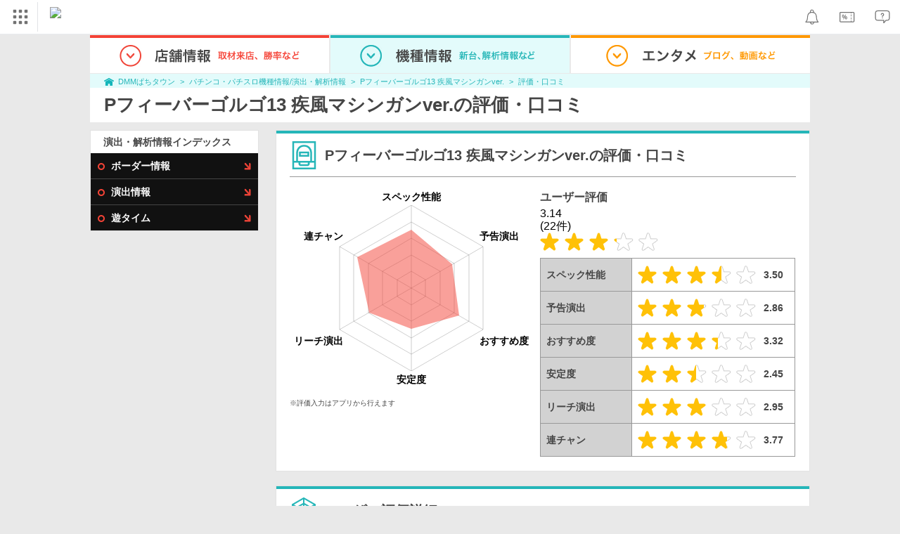

--- FILE ---
content_type: text/html; charset=UTF-8
request_url: https://p-town.dmm.com/machines/3885/review
body_size: 12858
content:
<!DOCTYPE html>
<html class="g-html" id="to-pagetop" style="">
    <head>
                                    <title>評価・口コミ｜Pフィーバーゴルゴ13 疾風マシンガンver. (パチンコ)｜DMMぱちタウン</title>
                        <meta name="description" content="Pフィーバーゴルゴ13 疾風マシンガンver. (パチンコ)の評価・口コミページです。3.14/5点(22件)。DMMぱちタウンでは、スペック性能、予告演出、おすすめ度、安定度、リーチ演出、連チャンのユーザー評価を掲載中。" />
        <meta name="csrf-token" content="KkEC6WNvBaixNviJoT4mGyWCiN8UvseKLLzhz41y" />
                <link rel="stylesheet" href="https://navismithapis-cdn.com/css/pc/min.css?v=b721fe95e0901ffd8105c9daec819dd77001f2bd"><!-- ToDo: マーテクリリース後削除 --><style>
    .top-login {
        display: none;
    }
</style>            <script type="text/javascript" defer="defer" src="https://cdj.dap.dmm.com/dmm-c-sdk.js"></script>

<script src="https://navismithapis-cdn.com/js/tracking.js?v=b721fe95e0901ffd8105c9daec819dd77001f2bd" crossorigin="anonymous" id="naviapi-tracking" data-env="prod" data-site-type="com" defer></script>
<script src="https://navismithapis-cdn.com/js/pc-tablet-global.js?v=b721fe95e0901ffd8105c9daec819dd77001f2bd" crossorigin="anonymous" defer></script>
    <script
        src="https://navismithapis-cdn.com/js/notification.js?v=b721fe95e0901ffd8105c9daec819dd77001f2bd"
        crossorigin="anonymous"
        id="naviapi-notification"
        data-cds-deliver-api-deliver-ids="01J7DBDWDHTHKPSE2ZEBJGKSW0"
        data-cds-deliver-api-url="https://api.cds.dmm.com/v1/delivers/list/statuses"
        defer
    >
    </script>



    <script src="https://navismithapis-cdn.com/js/banner-renderer-old.js?v=b721fe95e0901ffd8105c9daec819dd77001f2bd" id="naviapi-banner" crossorigin="anonymous" data-adserver-base-url="https://cn.dap.dmm.com/deliver?s=" data-is-spa-service="false" defer></script>

    <script
        src="https://navismithapis-cdn.com/js/coupon.js?v=b721fe95e0901ffd8105c9daec819dd77001f2bd"
        crossorigin="anonymous"
        id="naviapi-coupon"
        data-is-login="false"
        data-navi-bff-coupon-user-announcements-url="https://platform.dmm.com/navi/v1/coupon/user-announcements"
        defer
    >
    </script>
<script src="https://navismithapis-cdn.com/js/exchange-link-rewriter.js?v=b721fe95e0901ffd8105c9daec819dd77001f2bd" crossorigin="anonymous" defer></script>
        <link rel="stylesheet" href="/pc/css/app.css?id=c99f1b3eec11dd947ce6" />
        <link rel="stylesheet" href="/shared/css/ptb_layout.css" />
        <meta property="og:type" content="article" />
        <meta property="og:site_name" content="DMMぱちタウン" />
                                                <link rel="next" href="https://p-town.dmm.com/machines/3885/review?page=2" />
                    <link rel="shortcut icon" type="image/vnd.microsoft.icon" href="/pc/images/favicon.ico" />

            <link rel="canonical" href="https://p-town.dmm.com/machines/3885/review" />
            <script>
        (function(n,i,v,r,s,c,x,z){x=window.AwsRumClient={q:[],n:n,i:i,v:v,r:r,c:c};window[n]=function(c,p){x.q.push({c:c,p:p});};z=document.createElement('script');z.async=true;z.src=s;document.head.insertBefore(z,document.head.getElementsByTagName('script')[0]);})(
            'cwr',
            '04f770ba-92c5-4a2d-9f54-6b4bc4c7d4a0',
            '1.0.0',
            'ap-northeast-1',
            'https://client.rum.us-east-1.amazonaws.com/1.19.0/cwr.js',
            {
                sessionSampleRate: 0.01 ,
                identityPoolId: "ap-northeast-1:f7722108-2fd8-4abc-87ba-95b5cebf0577" ,
                endpoint: "https://dataplane.rum.ap-northeast-1.amazonaws.com" ,
                telemetries: ["performance"] ,
                allowCookies: true ,
                enableXRay: false ,
                signing: true // If you have a public resource policy and wish to send unsigned requests please set this to false
            }
        );
    </script>
        <!-- Global site tag (gtag.js) - Google Ads: 757317757 -->
<script async src="https://www.googletagmanager.com/gtag/js?id=AW-757317757"></script>
<script>
    window.dataLayer = window.dataLayer || [];
    function gtag(){dataLayer.push(arguments);}
    gtag('js', new Date());

    gtag('config', 'AW-757317757');
</script>        <script type="text/javascript" src="//dynamic.criteo.com/js/ld/ld.js?a=108982,113043" async="true"></script>
                <!-- Facebook Pixel Code -->
<script>
    !function(f,b,e,v,n,t,s)
    {if(f.fbq)return;n=f.fbq=function(){n.callMethod?
    n.callMethod.apply(n,arguments):n.queue.push(arguments)};
    if(!f._fbq)f._fbq=n;n.push=n;n.loaded=!0;n.version='2.0';
    n.queue=[];t=b.createElement(e);t.async=!0;
    t.src=v;s=b.getElementsByTagName(e)[0];
    s.parentNode.insertBefore(t,s)}(window, document,'script',
    'https://connect.facebook.net/en_US/fbevents.js');
    fbq('init', '366217540772278');
    fbq('track', 'PageView');
</script>
<noscript><img height="1" width="1" style="display:none"  src="https://www.facebook.com/tr?id=366217540772278&ev=PageView&noscript=1"/></noscript>
<!-- End Facebook Pixel Code -->                    </head>
    <body class="machines reviews " style="">
        
<div id="tracking_area">
  <script type="text/javascript" async src="https://d2ezz24t9nm0vu.cloudfront.net/"></script>
  <!-- i3 tag -->
  <input id="i3_opnd" name="i3_opnd" type="hidden" value="">
  <input id="i3_vwtp" name="i3_vwtp" type="hidden" value="pc">
  <script>
    !function(a,b,c,d,e,f,g,h,i,j,k){g="DMMi3Object",h=a[g],a[g]=e,h&&(a[e]=a[h]),
    a[e]=a[e]||function(){i=arguments[arguments.length-1],"function"==typeof i&&setTimeout(
    function(b,c){return function(){a[e].q.length>b&&c()}}(a[e].q.length,i),f),a[e].q.push(
    arguments)},a[e].q=a[e].q||[],a[e].t=f,j=b.createElement(c),k=b.getElementsByTagName(c)[0],
    j.async=1,j.src=d,j.charset="utf-8",k.parentNode.insertBefore(j,k),a[e].s=~~new Date
    }(window,document,"script","//stat.i3.dmm.com/plus/tracking.js","i3",2000);
    
    i3("init","dummy");
    i3("create");
    i3("send", "view", "page");
  </script>


  <!-- merge common js -->
  
    
  <script src="https://stat.i3.dmm.com/merge_common/index.umd.js?2025028"></script>
    
  

  <!-- Tracking Object -->
  <span id="tracking_data_object"
    data-tracking-is-new-api="true"
    data-tracking-api-version="v1.0.30"
    data-tracking-user-id=""
    data-tracking-common-last-login-user-id=""
    data-tracking-common-profile-id=""
    data-tracking-common-layout="pc"
    data-tracking-page-type=""
    data-tracking-environment="production"
    data-tracking-device="pc"
    data-tracking-is-affiliate-owner="false"
    
      data-tracking-cdp-id=""
    
    data-tracking-request-domain=".dmm.com"
  ></span>

  <!-- Google Tag Manager snippet-->
  <script>
    (function(w,d,s,l,i){w[l]=w[l]||[];w[l].push({"gtm.start":
    new Date().getTime(),event:"gtm.js"});var f=d.getElementsByTagName(s)[0],
    j=d.createElement(s),dl=l!="dataLayer"?"&l="+l:"";j.async=true;j.src=
    "https://www.googletagmanager.com/gtm.js?id="+i+dl;f.parentNode.insertBefore(j,f);
    })(window,document,"script","dataLayer","GTM-PLC9LTZ"); // GTM from TagAPI
  </script>

  <!-- Google Tag Manager snippet(noscript) -->
  <noscript>
    <iframe src="https://www.googletagmanager.com/ns.html?id=GTM-PLC9LTZ" height="0" width="0" style="display:none;visibility:hidden"></iframe>
  </noscript>
</div>

        <noscript>
  <a class="_n4v1-noscript" href="https://help.dmm.com/-/detail/=/qid=10105/">JavaScriptを有効にしてください<span>設定方法はこちら</span></a>
</noscript><header class="_n4v1-header" id="_n4v1-header"><div class="navi-dmm-c-banner-tags" id="naviapi-cross-section-banner" s="CE3379B1386C330841ECED7F4F340528DA7964617DE9F5166FEF364B223CC52336FD09E4709004095DF697701B520434FDD571EDD738055FA99B96D7EFE276E0" distributionlot-key="d731cf01-098b-41e8-abf4-2d24398a40c3" data-view-type="pc"></div><div class="_n4v1-header-content-container">
    <div><div class="_n4v1-global _n4v1-header-parts">
  <span class="_n4v1-global-icon"><img src="https://navismithapis-cdn.com/img/service.svg" alt="サービス" class="_n4v1-global-icon-com" width="50" height="42"></span>
  <div class="_n4v1-global-navi">
    <div class="_n4v1-global-column">
      <a href="https://www.dmm.com" class="_n4v1-global-boxlink _n4v1-global-boxlink-com"
        data-tracking-event-name="global" data-tracking-click-common="" data-tracking-link-text="general_top">DMM.com トップへ</a>
      <ul>
        <li class="d-translate">
          <a href="https://tv.dmm.com/vod/" target="_self" class="_n4v1-global-item"
             data-tracking-event-name="global" data-tracking-click-common="" data-tracking-link-text="dmmtv">
            <img src="https://p-smith.com/service-icon/dmmtv.svg" class="_n4v1-global-item-icon" width="22" height="22" loading="lazy">
            <span class="_n4v1-global-item-text _n4v1-global-item-text-com">
              DMM TV
            </span>
          </a>
        </li>
        <li class="d-translate">
          <a href="https://book.dmm.com/" target="_self" class="_n4v1-global-item"
             data-tracking-event-name="global" data-tracking-click-common="" data-tracking-link-text="book">
            <img src="https://p-smith.com/service-icon/book.svg" class="_n4v1-global-item-icon" width="22" height="22" loading="lazy">
            <span class="_n4v1-global-item-text _n4v1-global-item-text-com">
              電子書籍
            </span>
          </a>
        </li>
        <li class="d-translate">
          <a href="https://games.dmm.com/" target="_self" class="_n4v1-global-item"
             data-tracking-event-name="global" data-tracking-click-common="" data-tracking-link-text="games">
            <img src="https://p-smith.com/service-icon/netgame.svg" class="_n4v1-global-item-icon" width="22" height="22" loading="lazy">
            <span class="_n4v1-global-item-text _n4v1-global-item-text-com">
              オンラインゲーム
            </span>
          </a>
        </li>
        <li class="d-translate">
          <a href="https://dlsoft.dmm.com/" target="_self" class="_n4v1-global-item"
             data-tracking-event-name="global" data-tracking-click-common="" data-tracking-link-text="dlsoft">
            <img src="https://p-smith.com/service-icon/pcsoft.svg" class="_n4v1-global-item-icon" width="22" height="22" loading="lazy">
            <span class="_n4v1-global-item-text _n4v1-global-item-text-com">
              PCゲーム/ソフトウェア
            </span>
          </a>
        </li>
        <li class="d-translate">
          <a href="https://onkure.dmm.com/" target="_self" class="_n4v1-global-item"
             data-tracking-event-name="global" data-tracking-click-common="" data-tracking-link-text="onkure">
            <img src="https://p-smith.com/service-icon/onkure.svg" class="_n4v1-global-item-icon" width="22" height="22" loading="lazy">
            <span class="_n4v1-global-item-text _n4v1-global-item-text-com">
              オンラインクレーン
            </span>
          </a>
        </li>
        <li class="d-translate">
          <a href="https://royal-catch.jp/to_service_top/" target="_self" class="_n4v1-global-item"
             data-tracking-event-name="global" data-tracking-click-common="" data-tracking-link-text="royal-catch">
            <img src="https://p-smith.com/service-icon/royal-catch.svg" class="_n4v1-global-item-icon" width="22" height="22" loading="lazy">
            <span class="_n4v1-global-item-text _n4v1-global-item-text-com">
              プレミアオンラインクレーン:PR
            </span>
          </a>
        </li>
        <li class="d-translate">
          <a href="https://scratch.dmm.com/" target="_self" class="_n4v1-global-item"
             data-tracking-event-name="global" data-tracking-click-common="" data-tracking-link-text="scratch">
            <img src="https://p-smith.com/service-icon/scratch.svg" class="_n4v1-global-item-icon" width="22" height="22" loading="lazy">
            <span class="_n4v1-global-item-text _n4v1-global-item-text-com">
              スクラッチ
            </span>
          </a>
        </li>
        <li class="d-translate">
          <a href="https://d-oripa.dmm.com/" target="_self" class="_n4v1-global-item"
             data-tracking-event-name="global" data-tracking-click-common="" data-tracking-link-text="doripa">
            <img src="https://p-smith.com/service-icon/doripa_com.svg" class="_n4v1-global-item-icon" width="22" height="22" loading="lazy">
            <span class="_n4v1-global-item-text _n4v1-global-item-text-com">
              トレカ・オリパ
            </span>
          </a>
        </li>
        <li class="d-translate">
          <a href="https://www.dmm.com/mono/" target="_self" class="_n4v1-global-item"
             data-tracking-event-name="global" data-tracking-click-common="" data-tracking-link-text="mono">
            <img src="https://p-smith.com/service-icon/mono.svg" class="_n4v1-global-item-icon" width="22" height="22" loading="lazy">
            <span class="_n4v1-global-item-text _n4v1-global-item-text-com">
              通販
            </span>
          </a>
        </li>
        <li class="d-translate">
          <a href="https://factory.dmm.com/" target="_self" class="_n4v1-global-item"
             data-tracking-event-name="global" data-tracking-click-common="" data-tracking-link-text="factory">
            <img src="https://p-smith.com/service-icon/factory.svg" class="_n4v1-global-item-icon" width="22" height="22" loading="lazy">
            <span class="_n4v1-global-item-text _n4v1-global-item-text-com">
              キャラクターグッズ
            </span>
          </a>
        </li>
        <li class="d-translate">
          <a href="https://www.dmm.com/lod/" target="_self" class="_n4v1-global-item"
             data-tracking-event-name="global" data-tracking-click-common="" data-tracking-link-text="lod">
            <img src="https://p-smith.com/service-icon/lod.svg" class="_n4v1-global-item-icon" width="22" height="22" loading="lazy">
            <span class="_n4v1-global-item-text _n4v1-global-item-text-com">
              AKB48グループ
            </span>
          </a>
        </li>
        <li class="d-translate">
          <a href="https://www.dmm.com/rental/" target="_self" class="_n4v1-global-item"
             data-tracking-event-name="global" data-tracking-click-common="" data-tracking-link-text="rental">
            <img src="https://p-smith.com/service-icon/rental.svg" class="_n4v1-global-item-icon" width="22" height="22" loading="lazy">
            <span class="_n4v1-global-item-text _n4v1-global-item-text-com">
              宅配レンタル
            </span>
          </a>
        </li>
        <li class="d-translate">
          <a href="https://tossy.com/" target="_self" class="_n4v1-global-item"
             data-tracking-event-name="global" data-tracking-click-common="" data-tracking-link-text="tossy">
            <img src="https://p-smith.com/service-icon/tossy.svg" class="_n4v1-global-item-icon" width="22" height="22" loading="lazy">
            <span class="_n4v1-global-item-text _n4v1-global-item-text-com">
              ウルトラ投資アプリTOSSY
            </span>
          </a>
        </li>
        <li class="d-translate">
          <a href="https://fx.dmm.com/" target="_self" class="_n4v1-global-item"
             data-tracking-event-name="global" data-tracking-click-common="" data-tracking-link-text="fx">
            <img src="https://p-smith.com/service-icon/fx.svg" class="_n4v1-global-item-icon" width="22" height="22" loading="lazy">
            <span class="_n4v1-global-item-text _n4v1-global-item-text-com">
              FX/CFD
            </span>
          </a>
        </li>
        <li class="d-translate">
          <a href="https://kabu.dmm.com/" target="_self" class="_n4v1-global-item"
             data-tracking-event-name="global" data-tracking-click-common="" data-tracking-link-text="kabu">
            <img src="https://p-smith.com/service-icon/kabu.svg" class="_n4v1-global-item-icon" width="22" height="22" loading="lazy">
            <span class="_n4v1-global-item-text _n4v1-global-item-text-com">
              株
            </span>
          </a>
        </li>
        <li class="d-translate">
          <a href="https://banusy.dmm.com/" target="_self" class="_n4v1-global-item"
             data-tracking-event-name="global" data-tracking-click-common="" data-tracking-link-text="banusy">
            <img src="https://p-smith.com/service-icon/banusy.svg" class="_n4v1-global-item-icon" width="22" height="22" loading="lazy">
            <span class="_n4v1-global-item-text _n4v1-global-item-text-com">
              バヌーシー
            </span>
          </a>
        </li>
      </ul>
    </div>
    <div class="_n4v1-global-column">
      <ul>
        <li class="d-translate">
          <a href="https://plus.dmm.com/" target="_self" class="_n4v1-global-item"
             data-tracking-event-name="global" data-tracking-click-common="" data-tracking-link-text="plus">
            <img src="https://p-smith.com/service-icon/hikari_mobile.svg" class="_n4v1-global-item-icon" width="22" height="22" loading="lazy">
            <span class="_n4v1-global-item-text _n4v1-global-item-text-com">
              光回線・モバイル
            </span>
          </a>
        </li>
        <li class="d-translate">
          <a href="https://teamlabplanets.dmm.com/" target="_blank" class="_n4v1-global-item"
            rel="noopener" data-tracking-event-name="global" data-tracking-click-common="" data-tracking-link-text="planets">
            <img src="https://p-smith.com/service-icon/planets.svg" class="_n4v1-global-item-icon" width="22" height="22" loading="lazy">
            <span class="_n4v1-global-item-text _n4v1-global-item-text-com">
              チームラボ プラネッツ
            </span>
          </a>
        </li>
        <li class="d-translate">
          <a href="https://kariyushi-aquarium.com/" target="_blank" class="_n4v1-global-item"
            rel="noopener" data-tracking-event-name="global" data-tracking-click-common="" data-tracking-link-text="aquarium">
            <img src="https://p-smith.com/service-icon/aquarium.svg" class="_n4v1-global-item-icon" width="22" height="22" loading="lazy">
            <span class="_n4v1-global-item-text _n4v1-global-item-text-com">
              かりゆし水族館
            </span>
          </a>
        </li>
        <li class="d-translate">
          <a href="https://clinic.dmm.com/" target="_self" class="_n4v1-global-item"
             data-tracking-event-name="global" data-tracking-click-common="" data-tracking-link-text="clinic">
            <img src="https://p-smith.com/service-icon/clinic_com.svg" class="_n4v1-global-item-icon" width="22" height="22" loading="lazy">
            <span class="_n4v1-global-item-text _n4v1-global-item-text-com">
              オンラインクリニック
            </span>
          </a>
        </li>
        <li class="d-translate">
          <a href="https://lounge.dmm.com/" target="_self" class="_n4v1-global-item"
             data-tracking-event-name="global" data-tracking-click-common="" data-tracking-link-text="salon">
            <img src="https://p-smith.com/service-icon/lounge.svg" class="_n4v1-global-item-icon" width="22" height="22" loading="lazy">
            <span class="_n4v1-global-item-text _n4v1-global-item-text-com">
              オンラインサロン
            </span>
          </a>
        </li>
        <li class="d-translate">
          <a href="https://eikaiwa.dmm.com/" target="_self" class="_n4v1-global-item"
             data-tracking-event-name="global" data-tracking-click-common="" data-tracking-link-text="eikaiwa">
            <img src="https://p-smith.com/service-icon/eikaiwa.svg" class="_n4v1-global-item-icon" width="22" height="22" loading="lazy">
            <span class="_n4v1-global-item-text _n4v1-global-item-text-com">
              英会話
            </span>
          </a>
        </li>
        <li class="d-translate">
          <a href="https://web-camp.io/" target="_self" class="_n4v1-global-item"
             data-tracking-event-name="global" data-tracking-click-common="" data-tracking-link-text="webcamp">
            <img src="https://p-smith.com/service-icon/webcamp.svg" class="_n4v1-global-item-icon" width="22" height="22" loading="lazy">
            <span class="_n4v1-global-item-text _n4v1-global-item-text-com">
              プログラミングスクール
            </span>
          </a>
        </li>
        <li class="d-translate">
          <a href="https://keirin.dmm.com/" target="_self" class="_n4v1-global-item"
             data-tracking-event-name="global" data-tracking-click-common="" data-tracking-link-text="chariloto">
            <img src="https://p-smith.com/service-icon/race.svg" class="_n4v1-global-item-icon" width="22" height="22" loading="lazy">
            <span class="_n4v1-global-item-text _n4v1-global-item-text-com">
              競輪
            </span>
          </a>
        </li>
        <li class="d-translate">
          <a href="https://p-town.dmm.com/" target="_self" class="_n4v1-global-item"
             data-tracking-event-name="global" data-tracking-click-common="" data-tracking-link-text="p_town">
            <img src="https://p-smith.com/service-icon/ptown.svg" class="_n4v1-global-item-icon" width="22" height="22" loading="lazy">
            <span class="_n4v1-global-item-text _n4v1-global-item-text-com">
              パチンコ/パチスロ
            </span>
          </a>
        </li>
      </ul>
    </div>
  </div>
  <div class="_n4v1-global-navi-extention">
    <div class="_n4v1-global-column">
      <a href="https://www.dmm.com" class="_n4v1-global-boxlink _n4v1-global-boxlink-com"
        data-tracking-event-name="global" data-tracking-click-common="" data-tracking-link-text="general_top">DMM.com トップへ</a>
      <ul>
        <li class="d-translate">
          <a href="https://tv.dmm.com/vod/" target="_self" class="_n4v1-global-item"
            data-tracking-event-name="global" data-tracking-click-common="" data-tracking-link-text="dmmtv" >
            <img src="https://p-smith.com/service-icon/dmmtv.svg" class="_n4v1-global-item-icon" width="22" height="22" loading="lazy">
            <span class="_n4v1-global-item-text _n4v1-global-item-text-com">
              DMM TV
            </span>
          </a>
        </li>
        <li class="d-translate">
          <a href="https://book.dmm.com/" target="_self" class="_n4v1-global-item"
            data-tracking-event-name="global" data-tracking-click-common="" data-tracking-link-text="book" >
            <img src="https://p-smith.com/service-icon/book.svg" class="_n4v1-global-item-icon" width="22" height="22" loading="lazy">
            <span class="_n4v1-global-item-text _n4v1-global-item-text-com">
              電子書籍
            </span>
          </a>
        </li>
        <li class="d-translate">
          <a href="https://games.dmm.com/" target="_self" class="_n4v1-global-item"
            data-tracking-event-name="global" data-tracking-click-common="" data-tracking-link-text="games" >
            <img src="https://p-smith.com/service-icon/netgame.svg" class="_n4v1-global-item-icon" width="22" height="22" loading="lazy">
            <span class="_n4v1-global-item-text _n4v1-global-item-text-com">
              オンラインゲーム
            </span>
          </a>
        </li>
        <li class="d-translate">
          <a href="https://dlsoft.dmm.com/" target="_self" class="_n4v1-global-item"
            data-tracking-event-name="global" data-tracking-click-common="" data-tracking-link-text="dlsoft" >
            <img src="https://p-smith.com/service-icon/pcsoft.svg" class="_n4v1-global-item-icon" width="22" height="22" loading="lazy">
            <span class="_n4v1-global-item-text _n4v1-global-item-text-com">
              PCゲーム/ソフトウェア
            </span>
          </a>
        </li>
        <li class="d-translate">
          <a href="https://onkure.dmm.com/" target="_self" class="_n4v1-global-item"
            data-tracking-event-name="global" data-tracking-click-common="" data-tracking-link-text="onkure" >
            <img src="https://p-smith.com/service-icon/onkure.svg" class="_n4v1-global-item-icon" width="22" height="22" loading="lazy">
            <span class="_n4v1-global-item-text _n4v1-global-item-text-com">
              オンラインクレーン
            </span>
          </a>
        </li>
        <li class="d-translate">
          <a href="https://royal-catch.jp/to_service_top/" target="_self" class="_n4v1-global-item"
            data-tracking-event-name="global" data-tracking-click-common="" data-tracking-link-text="royal-catch" >
            <img src="https://p-smith.com/service-icon/royal-catch.svg" class="_n4v1-global-item-icon" width="22" height="22" loading="lazy">
            <span class="_n4v1-global-item-text _n4v1-global-item-text-com">
              プレミアオンラインクレーン:PR
            </span>
          </a>
        </li>
        <li class="d-translate">
          <a href="https://scratch.dmm.com/" target="_self" class="_n4v1-global-item"
            data-tracking-event-name="global" data-tracking-click-common="" data-tracking-link-text="scratch" >
            <img src="https://p-smith.com/service-icon/scratch.svg" class="_n4v1-global-item-icon" width="22" height="22" loading="lazy">
            <span class="_n4v1-global-item-text _n4v1-global-item-text-com">
              スクラッチ
            </span>
          </a>
        </li>
        <li class="d-translate">
          <a href="https://d-oripa.dmm.com/" target="_self" class="_n4v1-global-item"
            data-tracking-event-name="global" data-tracking-click-common="" data-tracking-link-text="doripa" >
            <img src="https://p-smith.com/service-icon/doripa_com.svg" class="_n4v1-global-item-icon" width="22" height="22" loading="lazy">
            <span class="_n4v1-global-item-text _n4v1-global-item-text-com">
              トレカ・オリパ
            </span>
          </a>
        </li>
        <li class="d-translate">
          <a href="https://www.dmm.com/mono/" target="_self" class="_n4v1-global-item"
            data-tracking-event-name="global" data-tracking-click-common="" data-tracking-link-text="mono" >
            <img src="https://p-smith.com/service-icon/mono.svg" class="_n4v1-global-item-icon" width="22" height="22" loading="lazy">
            <span class="_n4v1-global-item-text _n4v1-global-item-text-com">
              通販
            </span>
          </a>
        </li>
        <li class="d-translate">
          <a href="https://factory.dmm.com/" target="_self" class="_n4v1-global-item"
            data-tracking-event-name="global" data-tracking-click-common="" data-tracking-link-text="factory" >
            <img src="https://p-smith.com/service-icon/factory.svg" class="_n4v1-global-item-icon" width="22" height="22" loading="lazy">
            <span class="_n4v1-global-item-text _n4v1-global-item-text-com">
              キャラクターグッズ
            </span>
          </a>
        </li>
        <li class="d-translate">
          <a href="https://www.dmm.com/lod/" target="_self" class="_n4v1-global-item"
            data-tracking-event-name="global" data-tracking-click-common="" data-tracking-link-text="lod" >
            <img src="https://p-smith.com/service-icon/lod.svg" class="_n4v1-global-item-icon" width="22" height="22" loading="lazy">
            <span class="_n4v1-global-item-text _n4v1-global-item-text-com">
              AKB48グループ
            </span>
          </a>
        </li>
        <li class="d-translate">
          <a href="https://www.dmm.com/rental/" target="_self" class="_n4v1-global-item"
            data-tracking-event-name="global" data-tracking-click-common="" data-tracking-link-text="rental" >
            <img src="https://p-smith.com/service-icon/rental.svg" class="_n4v1-global-item-icon" width="22" height="22" loading="lazy">
            <span class="_n4v1-global-item-text _n4v1-global-item-text-com">
              宅配レンタル
            </span>
          </a>
        </li>
        <li class="d-translate">
          <a href="https://tossy.com/" target="_self" class="_n4v1-global-item"
            data-tracking-event-name="global" data-tracking-click-common="" data-tracking-link-text="tossy" >
            <img src="https://p-smith.com/service-icon/tossy.svg" class="_n4v1-global-item-icon" width="22" height="22" loading="lazy">
            <span class="_n4v1-global-item-text _n4v1-global-item-text-com">
              ウルトラ投資アプリTOSSY
            </span>
          </a>
        </li>
        <li class="d-translate">
          <a href="https://fx.dmm.com/" target="_self" class="_n4v1-global-item"
            data-tracking-event-name="global" data-tracking-click-common="" data-tracking-link-text="fx" >
            <img src="https://p-smith.com/service-icon/fx.svg" class="_n4v1-global-item-icon" width="22" height="22" loading="lazy">
            <span class="_n4v1-global-item-text _n4v1-global-item-text-com">
              FX/CFD
            </span>
          </a>
        </li>
        <li class="d-translate">
          <a href="https://kabu.dmm.com/" target="_self" class="_n4v1-global-item"
            data-tracking-event-name="global" data-tracking-click-common="" data-tracking-link-text="kabu" >
            <img src="https://p-smith.com/service-icon/kabu.svg" class="_n4v1-global-item-icon" width="22" height="22" loading="lazy">
            <span class="_n4v1-global-item-text _n4v1-global-item-text-com">
              株
            </span>
          </a>
        </li>
        <li class="d-translate">
          <a href="https://banusy.dmm.com/" target="_self" class="_n4v1-global-item"
            data-tracking-event-name="global" data-tracking-click-common="" data-tracking-link-text="banusy" >
            <img src="https://p-smith.com/service-icon/banusy.svg" class="_n4v1-global-item-icon" width="22" height="22" loading="lazy">
            <span class="_n4v1-global-item-text _n4v1-global-item-text-com">
              バヌーシー
            </span>
          </a>
        </li>
      </ul>
    </div>
    <div class="_n4v1-global-column">
      <ul>
        <li class="d-translate">
          <a href="https://plus.dmm.com/" target="_self" class="_n4v1-global-item"
            data-tracking-event-name="global" data-tracking-click-common="" data-tracking-link-text="plus" >
            <img src="https://p-smith.com/service-icon/hikari_mobile.svg" class="_n4v1-global-item-icon" width="22" height="22" loading="lazy">
            <span class="_n4v1-global-item-text _n4v1-global-item-text-com">
              光回線・モバイル
            </span>
          </a>
        </li>
        <li class="d-translate">
          <a href="https://teamlabplanets.dmm.com/" target="_blank" class="_n4v1-global-item"
            data-tracking-event-name="global" data-tracking-click-common="" data-tracking-link-text="planets" rel="noopener">
            <img src="https://p-smith.com/service-icon/planets.svg" class="_n4v1-global-item-icon" width="22" height="22" loading="lazy">
            <span class="_n4v1-global-item-text _n4v1-global-item-text-com">
              チームラボ プラネッツ
            </span>
          </a>
        </li>
        <li class="d-translate">
          <a href="https://kariyushi-aquarium.com/" target="_blank" class="_n4v1-global-item"
            data-tracking-event-name="global" data-tracking-click-common="" data-tracking-link-text="aquarium" rel="noopener">
            <img src="https://p-smith.com/service-icon/aquarium.svg" class="_n4v1-global-item-icon" width="22" height="22" loading="lazy">
            <span class="_n4v1-global-item-text _n4v1-global-item-text-com">
              かりゆし水族館
            </span>
          </a>
        </li>
        <li class="d-translate">
          <a href="https://clinic.dmm.com/" target="_self" class="_n4v1-global-item"
            data-tracking-event-name="global" data-tracking-click-common="" data-tracking-link-text="clinic" >
            <img src="https://p-smith.com/service-icon/clinic_com.svg" class="_n4v1-global-item-icon" width="22" height="22" loading="lazy">
            <span class="_n4v1-global-item-text _n4v1-global-item-text-com">
              オンラインクリニック
            </span>
          </a>
        </li>
        <li class="d-translate">
          <a href="https://lounge.dmm.com/" target="_self" class="_n4v1-global-item"
            data-tracking-event-name="global" data-tracking-click-common="" data-tracking-link-text="salon" >
            <img src="https://p-smith.com/service-icon/lounge.svg" class="_n4v1-global-item-icon" width="22" height="22" loading="lazy">
            <span class="_n4v1-global-item-text _n4v1-global-item-text-com">
              オンラインサロン
            </span>
          </a>
        </li>
        <li class="d-translate">
          <a href="https://eikaiwa.dmm.com/" target="_self" class="_n4v1-global-item"
            data-tracking-event-name="global" data-tracking-click-common="" data-tracking-link-text="eikaiwa" >
            <img src="https://p-smith.com/service-icon/eikaiwa.svg" class="_n4v1-global-item-icon" width="22" height="22" loading="lazy">
            <span class="_n4v1-global-item-text _n4v1-global-item-text-com">
              英会話
            </span>
          </a>
        </li>
        <li class="d-translate">
          <a href="https://web-camp.io/" target="_self" class="_n4v1-global-item"
            data-tracking-event-name="global" data-tracking-click-common="" data-tracking-link-text="webcamp" >
            <img src="https://p-smith.com/service-icon/webcamp.svg" class="_n4v1-global-item-icon" width="22" height="22" loading="lazy">
            <span class="_n4v1-global-item-text _n4v1-global-item-text-com">
              プログラミングスクール
            </span>
          </a>
        </li>
        <li class="d-translate">
          <a href="https://keirin.dmm.com/" target="_self" class="_n4v1-global-item"
            data-tracking-event-name="global" data-tracking-click-common="" data-tracking-link-text="chariloto" >
            <img src="https://p-smith.com/service-icon/race.svg" class="_n4v1-global-item-icon" width="22" height="22" loading="lazy">
            <span class="_n4v1-global-item-text _n4v1-global-item-text-com">
              競輪
            </span>
          </a>
        </li>
        <li class="d-translate">
          <a href="https://p-town.dmm.com/" target="_self" class="_n4v1-global-item"
            data-tracking-event-name="global" data-tracking-click-common="" data-tracking-link-text="p_town" >
            <img src="https://p-smith.com/service-icon/ptown.svg" class="_n4v1-global-item-icon" width="22" height="22" loading="lazy">
            <span class="_n4v1-global-item-text _n4v1-global-item-text-com">
              パチンコ/パチスロ
            </span>
          </a>
        </li>
        <li class="d-translate">
          <a href="https://tantei.dmm.com/" target="_self" class="_n4v1-global-item"
            data-tracking-event-name="global" data-tracking-click-common="" data-tracking-link-text="tantei" >
            <img src="https://p-smith.com/service-icon/tantei_com.svg" class="_n4v1-global-item-icon" width="22" height="22" loading="lazy">
            <span class="_n4v1-global-item-text _n4v1-global-item-text-com">
              探偵
            </span>
          </a>
        </li>
      </ul>
    </div>
  </div>
</div><a href="https://p-town.dmm.com/" class="_n4v1-logo _n4v1-header-parts _n4v1-header-parts-point-balance-ph3">
    <img src="https://p-smith.com/logo/ptown_com.svg" alt="DMMぱちタウン">
  </a></div>
    <div class="_n4v1-header-right">
<a id="naviapi-notification-icon" class="_n4v1-notification _n4v1-header-parts _n4v1-header-parts-point-balance-ph3" href="https://notification.dmm.com/" data-tracking-event-name="notification" data-tracking-click-common=""><img src="https://navismithapis-cdn.com/img/notification.svg" alt="お知らせ" class="_n4v1-header-icon-img" width="38" height="38"><div id="naviapi-notification-badge" class="_n4v1-notification-badge-base"></div>
</a>
<a id="naviapi-coupon-icon"
  class="_n4v1-coupon _n4v1-header-parts _n4v1-header-parts-point-balance-ph3"
  href="https://coupon.dmm.com/"
  data-tracking-event-name="coupon"
  data-tracking-click-common="">
  <img src="https://navismithapis-cdn.com/img/coupon.svg" alt="クーポン" class="_n4v1-header-icon-img" width="38" height="38">
</a>
<a class="_n4v1-help _n4v1-header-parts _n4v1-header-parts-point-balance-ph3" href="https://help.dmm.com/"><img src="https://navismithapis-cdn.com/img/help.svg" alt="ヘルプ" class="_n4v1-header-icon-img" width="38" height="38"></a></div>
  </div>
</header>
        

        
        <div class="o-layout">
            <div class="wrapper">
                <header>
                    <nav>
                        <ul class="global-nav">
                            <li class="item ">
                                <div class="tab">
                                    <img class="img" src="/pc/images/components/global-nav/shop.png" width="340" height="162" alt="店舗情報 取材来店、勝率など">
                                </div>
                                <ul class="menu -shop">
    <li class="item"><a class="link" href="/shops">
        <p class="title">店舗・設置店を探す</p>
    </a></li>
    <li class="item"><a class="link" href="/schedules">
        <p class="title">取材来店情報</p>
    </a></li>
    <li class="item"><a class="link" href="/shop_reports">
        <p class="title">来店レポート</p>
    </a></li>
    <li class="item"><a class="link" href="/rankings/shops">
        <p class="title">勝率ランキング</p>
    </a></li>
    <li class="item"><a class="link" href="/staffs">
        <p class="title">看板スタッフ</p>
    </a></li>
    <li class="item"><a class="link" href="/shops/open">
        <p class="title">グランドオープン・新装開店</p>
    </a></li>
</ul>                            </li>
                            <li class="item -current">
                                <div class="tab">
                                    <img class="img" src="/pc/images/components/global-nav/machine.png" width="340" height="162" alt="機種情報 新台、解析情報など">
                                </div>
                                <ul class="menu -machine">
    <li class="item"><a class="link" href="/machines">
        <p class="title">機種情報トップ</p>
    </a></li>
    <li class="item"><a class="link" href="/machines/new_calendar">
        <p class="title">新台カレンダー</p>
    </a></li>
    <li class="item"><a class="link" href="/ceilings">
        <p class="title">天井情報</p>
    </a></li>
    <li class="item"><a class="link" href="/machine_borders">
        <p class="title">ボーダー情報</p>
    </a></li>
    <li class="item"><a class="link" href="/rankings/machines/slot">
        <p class="title">勝率ランキング</p>
    </a></li>
    <li class="item"><a class="link" href="/assays">
        <p class="title">検定情報</p>
    </a></li>
    <li class="item"><a class="link" href="/makers">
        <p class="title">メーカー一覧</p>
    </a></li>
</ul>                            </li>
                            <li class="item ">
                                <div class="tab">
                                    <img class="img" src="/pc/images/components/global-nav/entertainment.png" width="340" height="162" alt="エンタメ ブログ、動画など">
                                </div>
                                <ul class="menu -entertainment">
    <li class="item"><a class="link" href="/specials">
        <p class="title">特集</p>
    </a></li>
    <li class="item"><a class="link" href="/free_movies">
        <p class="title">動画</p>
    </a></li>
    <li class="item"><a class="link" href="/writers">
        <p class="title">ブログ</p>
    </a></li>
    <li class="item"><a class="link" href="https://p-town.specials.dmm.com/shopping/pachitown_mall/">
        <p class="title">ぱちモ！</p>
    </a></li>
    <li class="item"><a class="link" href="/communities">
            <p class="title">コミュニティ</p>
    </a></li>
    <li class="item">
        <a class="link" href="/specials/news">
            <p class="title">業界ニュース</p>
        </a>
    </li>
</ul>
                            </li>
                        </ul>
                    </nav>
                </header>

                
                                    <ul class="breadcrumb-list -machine">
                        <li class="item"><a class="link" href="/">
                            <img class="icon" src="/pc/images/components/breadcrumb-list/icon_home_machine.png" alt="home" width="14" height="11">
                            <span class="sitename">DMMぱちタウン</span>
                        </a></li>
                                                    <li class="item">
                                                                                                                    <a class="link" href="/machines">パチンコ・パチスロ機種情報/演出・解析情報</a>
                                                                                                    </li>
                                                    <li class="item">
                                                                                                                    <a class="link" href="/machines/3885">Pフィーバーゴルゴ13 疾風マシンガンver.</a>
                                                                                                    </li>
                                                    <li class="item">
                                                                                                                    <a class="link" href="/machines/3885/review">評価・口コミ</a>
                                                                                                            </li>
                                            </ul>
                
                
                
                
                                    <div class="page-title">
                        <p class="title">Pフィーバーゴルゴ13 疾風マシンガンver.の評価・口コミ</p>
                    </div>
                
                
                
                <div class="o-container">
                    
                    
                                            <aside class="sidebar">
                                <div class="sidebarmenumachiensshow-following" id="js-sidebarmenu-machiensshow-following">
    <i class="threshold js-threshold"></i>

    <div class="follow">
        <div class="sidebar-box -withborder -mb0">
            <div class="sidebar-title">
                <p class="title">演出・解析情報インデックス</p>
            </div>

            
            <div class="sidebar-menu">
                                    
                    <div class="item -primary">
                        <a href="https://p-town.dmm.com/machines/3885#anc-border" class="link">
                            <div class="contents">
                                <p class="title">
                                    <i class="circle"></i>
                                    ボーダー情報
                                </p>
                            </div>
                            <i class="arrow"></i>
                        </a>
                    </div>
                                    
                    <div class="item -primary">
                        <a href="https://p-town.dmm.com/machines/3885#anc-action" class="link">
                            <div class="contents">
                                <p class="title">
                                    <i class="circle"></i>
                                    演出情報
                                </p>
                            </div>
                            <i class="arrow"></i>
                        </a>
                    </div>
                                    
                    <div class="item -primary">
                        <a href="https://p-town.dmm.com/machines/3885#anc-pinball_ceiling" class="link">
                            <div class="contents">
                                <p class="title">
                                    <i class="circle"></i>
                                    遊タイム
                                </p>
                            </div>
                            <i class="arrow"></i>
                        </a>
                    </div>
                            </div>

                    </div>
    </div>
</div>
    
                                </aside>
                    
                    <main class="main">
                            <section class="default-box -machine">
        <div class="c-h2 -machine -with-border">
            <span class="icon"><img src="/pc/images/icons/search_by_model_machine.png"></span>
            <h1 class="title">Pフィーバーゴルゴ13 疾風マシンガンver.の評価・口コミ</h1>
        </div>

        <div class="machinereview-feature">
            <div class="leftbox">
                <div class="chart">
                    <canvas id="radarChart" width="236" height="236"></canvas>
                                            <div class="label1">スペック性能</div>
                                            <div class="label2">予告演出</div>
                                            <div class="label3">おすすめ度</div>
                                            <div class="label4">安定度</div>
                                            <div class="label5">リーチ演出</div>
                                            <div class="label6">連チャン</div>
                                    </div>
                <p class="lead">※評価入力はアプリから行えます</p>
            </div>
            <div class="rightbox">
                <div class="review">
                    <p class="label">ユーザー評価</p>
                    <div class="machine-userreview">
                        <div class="point">3.14</div>
                        <div class="count">(22件)</div>
                        <div class="rating">
                            <div class="machine-ratingstars">
    <div class="ratingstars"><img src="/pc/images/components/machine-ratingstars/rating-stars.png" width="175" height="52"></div>
    <div class="ratingstars" style="width: 62.24%"><img class="fill" src="/pc/images/components/machine-ratingstars/rating-stars.png" width="175" height="52"></div>
</div>                        </div>
                    </div>
                </div>
                <div class="table">
                    <table class="default-table -machinereview">
                        <colgroup>
                            <col width="130">
                            <col width="232">
                        </colgroup>
                        <tbody class="tbody">
                                                                                            <tr class="tr">
                                    <th class="th">スペック性能</th>
                                    <td class="td">
                                        <div class="machine-ratingstarspoint">
                                            <div class="rating"><div class="machine-ratingstars">
    <div class="ratingstars"><img src="/pc/images/components/machine-ratingstars/rating-stars.png" width="175" height="52"></div>
    <div class="ratingstars" style="width: 68%"><img class="fill" src="/pc/images/components/machine-ratingstars/rating-stars.png" width="175" height="52"></div>
</div></div>
                                            <div class="point">3.50</div>
                                        </div>
                                    </td>
                                </tr>
                                                                                            <tr class="tr">
                                    <th class="th">予告演出</th>
                                    <td class="td">
                                        <div class="machine-ratingstarspoint">
                                            <div class="rating"><div class="machine-ratingstars">
    <div class="ratingstars"><img src="/pc/images/components/machine-ratingstars/rating-stars.png" width="175" height="52"></div>
    <div class="ratingstars" style="width: 53.76%"><img class="fill" src="/pc/images/components/machine-ratingstars/rating-stars.png" width="175" height="52"></div>
</div></div>
                                            <div class="point">2.86</div>
                                        </div>
                                    </td>
                                </tr>
                                                                                            <tr class="tr">
                                    <th class="th">おすすめ度</th>
                                    <td class="td">
                                        <div class="machine-ratingstarspoint">
                                            <div class="rating"><div class="machine-ratingstars">
    <div class="ratingstars"><img src="/pc/images/components/machine-ratingstars/rating-stars.png" width="175" height="52"></div>
    <div class="ratingstars" style="width: 65.12%"><img class="fill" src="/pc/images/components/machine-ratingstars/rating-stars.png" width="175" height="52"></div>
</div></div>
                                            <div class="point">3.32</div>
                                        </div>
                                    </td>
                                </tr>
                                                                                            <tr class="tr">
                                    <th class="th">安定度</th>
                                    <td class="td">
                                        <div class="machine-ratingstarspoint">
                                            <div class="rating"><div class="machine-ratingstars">
    <div class="ratingstars"><img src="/pc/images/components/machine-ratingstars/rating-stars.png" width="175" height="52"></div>
    <div class="ratingstars" style="width: 47.2%"><img class="fill" src="/pc/images/components/machine-ratingstars/rating-stars.png" width="175" height="52"></div>
</div></div>
                                            <div class="point">2.45</div>
                                        </div>
                                    </td>
                                </tr>
                                                                                            <tr class="tr">
                                    <th class="th">リーチ演出</th>
                                    <td class="td">
                                        <div class="machine-ratingstarspoint">
                                            <div class="rating"><div class="machine-ratingstars">
    <div class="ratingstars"><img src="/pc/images/components/machine-ratingstars/rating-stars.png" width="175" height="52"></div>
    <div class="ratingstars" style="width: 55.2%"><img class="fill" src="/pc/images/components/machine-ratingstars/rating-stars.png" width="175" height="52"></div>
</div></div>
                                            <div class="point">2.95</div>
                                        </div>
                                    </td>
                                </tr>
                                                                                            <tr class="tr">
                                    <th class="th">連チャン</th>
                                    <td class="td">
                                        <div class="machine-ratingstarspoint">
                                            <div class="rating"><div class="machine-ratingstars">
    <div class="ratingstars"><img src="/pc/images/components/machine-ratingstars/rating-stars.png" width="175" height="52"></div>
    <div class="ratingstars" style="width: 72.32%"><img class="fill" src="/pc/images/components/machine-ratingstars/rating-stars.png" width="175" height="52"></div>
</div></div>
                                            <div class="point">3.77</div>
                                        </div>
                                    </td>
                                </tr>
                                                    </tbody>
                    </table>
                </div>
            </div>
        </div>
    </section>

    <section class="default-box -machine">
        <h2 class="c-h2 -machine -with-border">
            <span class="icon"><img src="/pc/images/icons/evaluation_by_users_machine.png"></span>
            <p class="title">ユーザー評価詳細</p>
            <p class="lead">20件</p>
        </h2>
                    <ul class="list-machinesreviews">
                                    <li class="item">
                        <p class="comment">全然連チャンしねえカス台。
なにがデデーンだよカス野郎(笑)</p>
                        <div class="info">
                            <div class="rating">
                                <div class="machine-ratingstarspoint">
                                    <div class="rating"><div class="machine-ratingstars">
    <div class="ratingstars"><img src="/pc/images/components/machine-ratingstars/rating-stars.png" width="175" height="52"></div>
    <div class="ratingstars" style="width: 20%"><img class="fill" src="/pc/images/components/machine-ratingstars/rating-stars.png" width="175" height="52"></div>
</div></div>
                                    <div class="point">1.00</div>
                                </div>
                            </div>
                            <div class="namedate">
                                <p class="name">パチンコマン</p>
                                <p class="date">2025/06/08</p>
                            </div>
                        </div>
                    </li>
                                    <li class="item">
                        <p class="comment">右打ちで当たった後、V入賞までインターバルが長いのが残念。それ以外は良いと思う。源と同じでボーダー辛めだからか、割とどこで打っても回るイメージ。クソガキもよく助けてくれる。</p>
                        <div class="info">
                            <div class="rating">
                                <div class="machine-ratingstarspoint">
                                    <div class="rating"><div class="machine-ratingstars">
    <div class="ratingstars"><img src="/pc/images/components/machine-ratingstars/rating-stars.png" width="175" height="52"></div>
    <div class="ratingstars" style="width: 62.72%"><img class="fill" src="/pc/images/components/machine-ratingstars/rating-stars.png" width="175" height="52"></div>
</div></div>
                                    <div class="point">3.17</div>
                                </div>
                            </div>
                            <div class="namedate">
                                <p class="name">アンダーフット</p>
                                <p class="date">2022/07/02</p>
                            </div>
                        </div>
                    </li>
                                    <li class="item">
                        <p class="comment">突入率50%が信じられないって人は、計算が出来ない人。
50%ならハズレ3連チャンは12.5％で発生するし、ハズレ5連チャンでも約3%で起きる。
海の遊パチで10ラウンド引くぐらいの確率で起きる。</p>
                        <div class="info">
                            <div class="rating">
                                <div class="machine-ratingstarspoint">
                                    <div class="rating"><div class="machine-ratingstars">
    <div class="ratingstars"><img src="/pc/images/components/machine-ratingstars/rating-stars.png" width="175" height="52"></div>
    <div class="ratingstars" style="width: 62.72%"><img class="fill" src="/pc/images/components/machine-ratingstars/rating-stars.png" width="175" height="52"></div>
</div></div>
                                    <div class="point">3.17</div>
                                </div>
                            </div>
                            <div class="namedate">
                                <p class="name">黒紫</p>
                                <p class="date">2022/04/16</p>
                            </div>
                        </div>
                    </li>
                                    <li class="item">
                        <p class="comment">信頼度バランスに関しては、319よりマシだが、何せすでに既出の他のタイプに比べてラッシュのテンポが悪い
検定の都合上仕方ないかもだが、そこは感じた
出玉性能は一般的だが、vstockを(祝)はダサい
</p>
                        <div class="info">
                            <div class="rating">
                                <div class="machine-ratingstarspoint">
                                    <div class="rating"><div class="machine-ratingstars">
    <div class="ratingstars"><img src="/pc/images/components/machine-ratingstars/rating-stars.png" width="175" height="52"></div>
    <div class="ratingstars" style="width: 60%"><img class="fill" src="/pc/images/components/machine-ratingstars/rating-stars.png" width="175" height="52"></div>
</div></div>
                                    <div class="point">3.00</div>
                                </div>
                            </div>
                            <div class="namedate">
                                <p class="name">ふーさん</p>
                                <p class="date">2022/03/05</p>
                            </div>
                        </div>
                    </li>
                                    <li class="item">
                        <p class="comment">おっしゃる通りクソガキ待ちやね。クソガキ当たり多いわ。しかしヘソ当たり確変50%はないやろ？５連単食らったんやけど？裏か表か当てるだけやろ？嘘こくなや！</p>
                        <div class="info">
                            <div class="rating">
                                <div class="machine-ratingstarspoint">
                                    <div class="rating"><div class="machine-ratingstars">
    <div class="ratingstars"><img src="/pc/images/components/machine-ratingstars/rating-stars.png" width="175" height="52"></div>
    <div class="ratingstars" style="width: 62.72%"><img class="fill" src="/pc/images/components/machine-ratingstars/rating-stars.png" width="175" height="52"></div>
</div></div>
                                    <div class="point">3.17</div>
                                </div>
                            </div>
                            <div class="namedate">
                                <p class="name">正に外道</p>
                                <p class="date">2022/02/28</p>
                            </div>
                        </div>
                    </li>
                                    <li class="item">
                        <p class="comment">93%も体感では継続率ないなぁ、、
通常は何が来ても当たらないし、このゴミみたいな出玉で実質398の1は無理。
唯一当たったのもクソガキ演出だったので、pゴルゴ　クソガキverでいいんじゃない？</p>
                        <div class="info">
                            <div class="rating">
                                <div class="machine-ratingstarspoint">
                                    <div class="rating"><div class="machine-ratingstars">
    <div class="ratingstars"><img src="/pc/images/components/machine-ratingstars/rating-stars.png" width="175" height="52"></div>
    <div class="ratingstars" style="width: 28%"><img class="fill" src="/pc/images/components/machine-ratingstars/rating-stars.png" width="175" height="52"></div>
</div></div>
                                    <div class="point">1.50</div>
                                </div>
                            </div>
                            <div class="namedate">
                                <p class="name">くそ</p>
                                <p class="date">2021/11/20</p>
                            </div>
                        </div>
                    </li>
                                    <li class="item">
                        <p class="comment">ライトミドルの源さん。初打ちで万発以上出たけど、ラッシュ入らない時は、マジでイラつくと思う。当たれば楽しい。</p>
                        <div class="info">
                            <div class="rating">
                                <div class="machine-ratingstarspoint">
                                    <div class="rating"><div class="machine-ratingstars">
    <div class="ratingstars"><img src="/pc/images/components/machine-ratingstars/rating-stars.png" width="175" height="52"></div>
    <div class="ratingstars" style="width: 80%"><img class="fill" src="/pc/images/components/machine-ratingstars/rating-stars.png" width="175" height="52"></div>
</div></div>
                                    <div class="point">4.00</div>
                                </div>
                            </div>
                            <div class="namedate">
                                <p class="name">カイナ</p>
                                <p class="date">2021/09/26</p>
                            </div>
                        </div>
                    </li>
                                    <li class="item">
                        <p class="comment">金保留、超A級、メデジン外すって逆に何待ちなんだよ</p>
                        <div class="info">
                            <div class="rating">
                                <div class="machine-ratingstarspoint">
                                    <div class="rating"><div class="machine-ratingstars">
    <div class="ratingstars"><img src="/pc/images/components/machine-ratingstars/rating-stars.png" width="175" height="52"></div>
    <div class="ratingstars" style="width: 50.72%"><img class="fill" src="/pc/images/components/machine-ratingstars/rating-stars.png" width="175" height="52"></div>
</div></div>
                                    <div class="point">2.67</div>
                                </div>
                            </div>
                            <div class="namedate">
                                <p class="name">タムケン</p>
                                <p class="date">2021/09/07</p>
                            </div>
                        </div>
                    </li>
                                    <li class="item">
                        <p class="comment">27連したが10R取れねえよ</p>
                        <div class="info">
                            <div class="rating">
                                <div class="machine-ratingstarspoint">
                                    <div class="rating"><div class="machine-ratingstars">
    <div class="ratingstars"><img src="/pc/images/components/machine-ratingstars/rating-stars.png" width="175" height="52"></div>
    <div class="ratingstars" style="width: 60%"><img class="fill" src="/pc/images/components/machine-ratingstars/rating-stars.png" width="175" height="52"></div>
</div></div>
                                    <div class="point">3.00</div>
                                </div>
                            </div>
                            <div class="namedate">
                                <p class="name">天才</p>
                                <p class="date">2021/08/09</p>
                            </div>
                        </div>
                    </li>
                                    <li class="item">
                        <p class="comment">源さんよりはるかに優秀な台、ゴルゴ最高</p>
                        <div class="info">
                            <div class="rating">
                                <div class="machine-ratingstarspoint">
                                    <div class="rating"><div class="machine-ratingstars">
    <div class="ratingstars"><img src="/pc/images/components/machine-ratingstars/rating-stars.png" width="175" height="52"></div>
    <div class="ratingstars" style="width: 70.72%"><img class="fill" src="/pc/images/components/machine-ratingstars/rating-stars.png" width="175" height="52"></div>
</div></div>
                                    <div class="point">3.67</div>
                                </div>
                            </div>
                            <div class="namedate">
                                <p class="name">かじ寅</p>
                                <p class="date">2021/06/25</p>
                            </div>
                        </div>
                    </li>
                                    <li class="item">
                        <p class="comment">くそガキが神ガキに変わる</p>
                        <div class="info">
                            <div class="rating">
                                <div class="machine-ratingstarspoint">
                                    <div class="rating"><div class="machine-ratingstars">
    <div class="ratingstars"><img src="/pc/images/components/machine-ratingstars/rating-stars.png" width="175" height="52"></div>
    <div class="ratingstars" style="width: 65.28%"><img class="fill" src="/pc/images/components/machine-ratingstars/rating-stars.png" width="175" height="52"></div>
</div></div>
                                    <div class="point">3.33</div>
                                </div>
                            </div>
                            <div class="namedate">
                                <p class="name">ゆう</p>
                                <p class="date">2021/06/19</p>
                            </div>
                        </div>
                    </li>
                                    <li class="item">
                        <p class="comment">源さんライトミドルからこちらに移行します</p>
                        <div class="info">
                            <div class="rating">
                                <div class="machine-ratingstarspoint">
                                    <div class="rating"><div class="machine-ratingstars">
    <div class="ratingstars"><img src="/pc/images/components/machine-ratingstars/rating-stars.png" width="175" height="52"></div>
    <div class="ratingstars" style="width: 90.72%"><img class="fill" src="/pc/images/components/machine-ratingstars/rating-stars.png" width="175" height="52"></div>
</div></div>
                                    <div class="point">4.67</div>
                                </div>
                            </div>
                            <div class="namedate">
                                <p class="name">シートリック</p>
                                <p class="date">2021/06/12</p>
                            </div>
                        </div>
                    </li>
                                    <li class="item">
                        <p class="comment">店も導入台を考えて下さい。</p>
                        <div class="info">
                            <div class="rating">
                                <div class="machine-ratingstarspoint">
                                    <div class="rating"><div class="machine-ratingstars">
    <div class="ratingstars"><img src="/pc/images/components/machine-ratingstars/rating-stars.png" width="175" height="52"></div>
    <div class="ratingstars" style="width: 20%"><img class="fill" src="/pc/images/components/machine-ratingstars/rating-stars.png" width="175" height="52"></div>
</div></div>
                                    <div class="point">1.00</div>
                                </div>
                            </div>
                            <div class="namedate">
                                <p class="name">ヒラヤマン鬱陶し</p>
                                <p class="date">2021/06/12</p>
                            </div>
                        </div>
                    </li>
                                    <li class="item">
                        <p class="comment">ライトミドルの源さん打つなら遊タイムあるしゴルゴ打つけど、設置してるホールが少なすぎる</p>
                        <div class="info">
                            <div class="rating">
                                <div class="machine-ratingstarspoint">
                                    <div class="rating"><div class="machine-ratingstars">
    <div class="ratingstars"><img src="/pc/images/components/machine-ratingstars/rating-stars.png" width="175" height="52"></div>
    <div class="ratingstars" style="width: 80%"><img class="fill" src="/pc/images/components/machine-ratingstars/rating-stars.png" width="175" height="52"></div>
</div></div>
                                    <div class="point">4.00</div>
                                </div>
                            </div>
                            <div class="namedate">
                                <p class="name">ラスピリ</p>
                                <p class="date">2021/06/11</p>
                            </div>
                        </div>
                    </li>
                                    <li class="item">
                        <p class="comment">50％…？
ほんとに？</p>
                        <div class="info">
                            <div class="rating">
                                <div class="machine-ratingstarspoint">
                                    <div class="rating"><div class="machine-ratingstars">
    <div class="ratingstars"><img src="/pc/images/components/machine-ratingstars/rating-stars.png" width="175" height="52"></div>
    <div class="ratingstars" style="width: 53.28%"><img class="fill" src="/pc/images/components/machine-ratingstars/rating-stars.png" width="175" height="52"></div>
</div></div>
                                    <div class="point">2.83</div>
                                </div>
                            </div>
                            <div class="namedate">
                                <p class="name">ふじ</p>
                                <p class="date">2021/06/07</p>
                            </div>
                        </div>
                    </li>
                                    <li class="item">
                        <p class="comment">ライトミドルの源+遊タイム</p>
                        <div class="info">
                            <div class="rating">
                                <div class="machine-ratingstarspoint">
                                    <div class="rating"><div class="machine-ratingstars">
    <div class="ratingstars"><img src="/pc/images/components/machine-ratingstars/rating-stars.png" width="175" height="52"></div>
    <div class="ratingstars" style="width: 100%"><img class="fill" src="/pc/images/components/machine-ratingstars/rating-stars.png" width="175" height="52"></div>
</div></div>
                                    <div class="point">5.00</div>
                                </div>
                            </div>
                            <div class="namedate">
                                <p class="name">おっちょー</p>
                                <p class="date">2021/05/24</p>
                            </div>
                        </div>
                    </li>
                                    <li class="item">
                        <p class="comment">ライトミドルの源さんやん</p>
                        <div class="info">
                            <div class="rating">
                                <div class="machine-ratingstarspoint">
                                    <div class="rating"><div class="machine-ratingstars">
    <div class="ratingstars"><img src="/pc/images/components/machine-ratingstars/rating-stars.png" width="175" height="52"></div>
    <div class="ratingstars" style="width: 60%"><img class="fill" src="/pc/images/components/machine-ratingstars/rating-stars.png" width="175" height="52"></div>
</div></div>
                                    <div class="point">3.00</div>
                                </div>
                            </div>
                            <div class="namedate">
                                <p class="name">ざ</p>
                                <p class="date">2021/04/12</p>
                            </div>
                        </div>
                    </li>
                                    <li class="item">
                        <p class="comment">これは革命やで！</p>
                        <div class="info">
                            <div class="rating">
                                <div class="machine-ratingstarspoint">
                                    <div class="rating"><div class="machine-ratingstars">
    <div class="ratingstars"><img src="/pc/images/components/machine-ratingstars/rating-stars.png" width="175" height="52"></div>
    <div class="ratingstars" style="width: 100%"><img class="fill" src="/pc/images/components/machine-ratingstars/rating-stars.png" width="175" height="52"></div>
</div></div>
                                    <div class="point">5.00</div>
                                </div>
                            </div>
                            <div class="namedate">
                                <p class="name">やまたい</p>
                                <p class="date">2021/04/11</p>
                            </div>
                        </div>
                    </li>
                                    <li class="item">
                        <p class="comment">源さんやんけ</p>
                        <div class="info">
                            <div class="rating">
                                <div class="machine-ratingstarspoint">
                                    <div class="rating"><div class="machine-ratingstars">
    <div class="ratingstars"><img src="/pc/images/components/machine-ratingstars/rating-stars.png" width="175" height="52"></div>
    <div class="ratingstars" style="width: 60%"><img class="fill" src="/pc/images/components/machine-ratingstars/rating-stars.png" width="175" height="52"></div>
</div></div>
                                    <div class="point">3.00</div>
                                </div>
                            </div>
                            <div class="namedate">
                                <p class="name">底辺学生</p>
                                <p class="date">2021/04/01</p>
                            </div>
                        </div>
                    </li>
                                    <li class="item">
                        <p class="comment"></p>
                        <div class="info">
                            <div class="rating">
                                <div class="machine-ratingstarspoint">
                                    <div class="rating"><div class="machine-ratingstars">
    <div class="ratingstars"><img src="/pc/images/components/machine-ratingstars/rating-stars.png" width="175" height="52"></div>
    <div class="ratingstars" style="width: 62.72%"><img class="fill" src="/pc/images/components/machine-ratingstars/rating-stars.png" width="175" height="52"></div>
</div></div>
                                    <div class="point">3.17</div>
                                </div>
                            </div>
                            <div class="namedate">
                                <p class="name">こーじ</p>
                                <p class="date">2021/07/16</p>
                            </div>
                        </div>
                    </li>
                            </ul>
            <ul class="pagination-link">
        
        
                    <li class="item -disabled"><span class="inner">&lt;&lt;</span></li>
            <li class="item -disabled"><span class="inner">&lt;</span></li>
        
        

        
                                    <li class="item -active"><span class="inner">1</span></li>
                                                <li class="item"><a class="inner" href="https://p-town.dmm.com/machines/3885/review?page=2">2</a></li>
                    
        
        
                    <li class="item"><a class="inner" href="https://p-town.dmm.com/machines/3885/review?page=2" rel="next">&gt;</a></li>
            <li class="item"><a class="inner" href="https://p-town.dmm.com/machines/3885/review?page=2" rel="next">&gt;&gt;</a></li>
            </ul>

            </section>

    <script type="application/ld+json">
    {
        "@context": "http://schema.org",
        "@type": "Product",
        "name": "Pフィーバーゴルゴ13 疾風マシンガンver.",
                "image": "https://p-town.dmm.com/upload/machines/3885/image.jpg?t=1769570877",
                "aggregateRating": {
            "@type": "AggregateRating",
            "ratingValue": 3.14,
            "bestRating": 5,
            "ratingCount": 22
        }
    }
</script>

                        <footer class="o-footer">
                            
                            
                            
                            
                        </footer>

                    </main>
                </div>

                                
                
                                    <div class="footer-ad">
        
                    <a href="/banners/192410/redirect" target="_blank">
            <img src="https://cdn.p-town.dmm.com/banner/filters:format(webp)/192410.jpg?t=1752060021" alt="" width="300px" height="250px">
        </a>
                        <ins data-revive-zoneid="936" data-revive-id="7c7abe10de0e9599b0d76311cdc4bbb5"></ins>
                <a href="/banners/206901/redirect" target="_blank">
            <img src="https://cdn.p-town.dmm.com/banner/filters:format(webp)/206901.jpg?t=1767578589" alt="" width="300px" height="250px">
        </a>
    </div>
<script async src="//gs-ad.jp/www/delivery/asyncjs.php"></script>
                
                <div class="footer-banner">
                    <img src="/_lp/paa/images/footer_banner.png" alt="" loading="lazy" />
                </div>
            </div>
        </div>

        
        <footer class="_n4v1-footer"><div class="_n4v1-subfooter">
  <div class="_n4v1-subfooter-column">
    <p>ぱちタウン ご利用ガイド</p>
    <ul>
      <li><a href="https://p-town.dmm.com/lp" target="_self"  data-tracking-event-name="footer" data-tracking-click-common="" data-tracking-link-text="">ぱちタウンアプリについて</a></li>
    </ul>
  </div>
  <div class="_n4v1-subfooter-column">
    <p>お問い合わせ・規約</p>
    <ul>
      <li><a href="https://p-town.dmm.com/terms" target="_self"  data-tracking-event-name="footer" data-tracking-click-common="" data-tracking-link-text="">ご利用規約</a></li>
      <li><a href="https://p-town.dmm.com/privacy" target="_self"  data-tracking-event-name="footer" data-tracking-click-common="" data-tracking-link-text="">個人情報の取り扱いについて</a></li>
      <li><a href="https://support.dmm.com/p-town/contact/270" target="_self"  data-tracking-event-name="footer" data-tracking-click-common="" data-tracking-link-text="">お問い合わせはこちら</a></li>
    </ul>
  </div>
  <div class="_n4v1-subfooter-column">
    <p>お得な情報</p>
    <dl>
      <dt><a href="https://mail-information.dmm.com" data-tracking-event-name="footer" data-tracking-click-common="" data-tracking-link-text="">メールマガジン</a></dt>
      <dd>お得な情報を無料でお届けします。</dd>
      <dt><a href="https://affiliate.dmm.com/" data-tracking-event-name="footer" data-tracking-click-common="" data-tracking-link-text="">DMMアフィリエイト</a></dt>
      <dd>DMMの商品を紹介して広告収入をゲット！</dd>
    </dl>
  </div>
</div><div class="_n4v1-mainfooter">
    <span><a href="https://terms.dmm.com/profile/" target="_blank" rel="nofollow noopener" data-tracking-event-name="footer" data-tracking-click-common="" data-tracking-link-text="会社概要">会社概要</a></span>
    <span><a href="https://dmm-corp.com/press/" target="_blank" rel="nofollow noopener" data-tracking-event-name="footer" data-tracking-click-common="" data-tracking-link-text="プレスリリース">プレスリリース</a></span>
    <span><a href="https://terms.dmm.com/member/" target="_self" rel="nofollow" data-tracking-event-name="footer" data-tracking-click-common="" data-tracking-link-text="会員規約">会員規約</a></span>
    <span><a href="https://terms.dmm.com/privacy/" target="_self" rel="nofollow" data-tracking-event-name="footer" data-tracking-click-common="" data-tracking-link-text="個人情報保護に関して">個人情報保護に関して</a></span>
    <span><a href="https://terms.dmm.com/commerce/" target="_self" rel="nofollow" data-tracking-event-name="footer" data-tracking-click-common="" data-tracking-link-text="特定商取引法に基づく表示">特定商取引法に基づく表示</a></span>
    <span><a href="https://dmm-corp.com/business/partnership/" target="_blank" rel="noopener" data-tracking-event-name="footer" data-tracking-click-common="" data-tracking-link-text="事業提携・事業譲渡(M&amp;A)">事業提携・事業譲渡(M&amp;A)</a></span>
    <span><a href="https://dmm-corp.com/recruit/" target="_blank" rel="noopener" data-tracking-event-name="footer" data-tracking-click-common="" data-tracking-link-text="採用情報">採用情報</a></span>
</div><div class="_n4v1-copyright">Copyright &copy; since 1998 DMM All Rights Reserved.</div></footer>

        <div class="to-pagetop" id="js-to_pagetop">
    <a href="#to-pagetop"><img src="/pc/images/components/to-pagetop/button.png" alt="このページのトップへ" width="76" height="76"></a>
</div>

        
        
        <script type="application/ld+json">
    {
        "@context": "http://schema.org",
        "@type": "BreadcrumbList",
        "itemListElement": [
                {
            "@type": "ListItem",
            "position": 1,
                    "item": {
                        "@id": "https://p-town.dmm.com",
                        "name": "DMMぱちタウン"
                    }
                }
                    ,
        {
            "@type": "ListItem",
            "position": 2,
                    "item": {
                        "@id": "https://p-town.dmm.com/machines",
                        "name": "パチンコ・パチスロ機種情報/演出・解析情報"
                    }
                }
                    ,
        {
            "@type": "ListItem",
            "position": 3,
                    "item": {
                        "@id": "https://p-town.dmm.com/machines/3885",
                        "name": "Pフィーバーゴルゴ13 疾風マシンガンver."
                    }
                }
                    ,
        {
            "@type": "ListItem",
            "position": 4,
                    "item": {
                        "@id": "https://p-town.dmm.com/machines/3885/review",
                        "name": "評価・口コミ"
                    }
                }
                    ]
    }
</script>

        <script src="/pc/js/app.js?id=235c0fdcbf998453ad58"></script>
                <script type="text/javascript">
    // load, scrollで追従するか判断するJS
    $(function(){
        const $window = $(window);

        // 閾値に使う要素
        const $threshold = $('.js-threshold').last();

        // 追従するナビゲーション
        const $nav = $('#js-sidebarmenu-machiensshow-following');

        // 左メニューの高さ（可変）
        let sidebarHeight = $('.sidebar-box').outerHeight();

        // 左メニューを表示しているか
        let isSidebarVisible = true;

        const following = function() {
            // 現在のスクロール位置
            const scroll_top = $window.scrollTop();

            // フッター最上部の位置
            const footer_top = $('.o-footer').offset().top;

            // 閾値(店舗カレンダーの高さが動的に変化するので、最新のものを見る)
            const threshold_offset_top = $threshold.offset().top;

            // 閾値：追従の為のcssクラスをトグルする
            $nav.toggleClass('-following', scroll_top >= threshold_offset_top );

            // 左メニュー高さを更新（メニューが非表示だと0になってしまうので、表示されている時のみ）
            if ($nav.is(':visible')) {
                sidebarHeight = $('.sidebar-box').outerHeight();
            }

            // 左メニュー最下部がフッター最上部に達しているか判定
            const shouldBeHidden = scroll_top + sidebarHeight >= footer_top;

            // 左メニューが現在の状態と異なる場合にのみ処理を実行
            // scrollイベントのたびにshow/hideしていたら重くなるので
            if (shouldBeHidden && isSidebarVisible) {
                $nav.hide();
                isSidebarVisible = false;
            } else if (!shouldBeHidden && !isSidebarVisible) {
                $nav.show();
                isSidebarVisible = true;
            }
        };

        // ready, スクロールイベントで実行
        $window.on('scroll', following);
        // readyで実行
        following();
    });
</script>
        <script type="text/javascript" src="/shared/js/Chart.min.js"></script>
    <script type="text/javascript">
    // Radar Chart
    var radarCtx = document.getElementById("radarChart");
    var radarChart = new Chart(radarCtx, {
        type: 'radar',
        data: {
            // 頂点ラベルはオプションで非表示にしている
            // 頂点ラベルはhtml+cssで配置する。
            // とはいえ頂点の数が分からないとレーダーチャートは頂点がないことになり潰れるのでダミーを置いておく
            labels: ['1', '2', '3', '4', '5', '6'],
            datasets: [
                {
                    // データ 0時から右回りに設定する
                    data: JSON.parse('["3.50","2.86","3.32","2.45","2.95","3.77"]'),
                    // 色設定(冗長だけど透明にする為に念押しで個々に設定してみる。他に設定があったり不要なら消してよい)
                    backgroundColor: "rgba(244, 67, 54, 0.5)",
                    borderColor: "rgba(0, 0, 0, 0)",
                    pointBackgroundColor: "rgba(0, 0, 0, 0)",
                    pointBorderColor: "rgba(0, 0, 0, 0)",
                    pointHoverBackgroundColor: "rgba(0, 0, 0, 0)",
                    pointHoverBorderColor: "rgba(0, 0, 0, 0)",
                    pointStyle: 'line',
                }
            ]
        },
        options: {
            // レスポンシブモードを切らないと自分でサイズを設定できない
            responsive: false,
            // アニメーション無効
            animation: false,
            // 凡例タイトル無効
            legend: {
                display: false,
            },
            // ツールチップ無効
            tooltips: {
                enabled: false,
            },
            scale: {
                // 頂点ラベル設定
                pointLabels: {
                    // 非表示
                    display: false,
                },
                // 刻み設定
                ticks: {
                    // 刻みラベル非表示
                    display: false,
                    // 最小値0
                    beginAtZero: true,
                    // 最大値100
                    max: 5,
                    // 20刻み
                    stepSize: 1,
                },
            }
        }
    });
    </script>
        <script type="text/javascript" class="microad_blade_track">
    <!--
    var microad_blade_jp = microad_blade_jp || { 'params' : new Array(), 'complete_map' : new Object() };
    (function() {
        var param = {'co_account_id' : '20087', 'group_id' : '', 'country_id' : '1', 'ver' : '2.1.0'};
        microad_blade_jp.params.push(param);

        var src = (location.protocol == 'https:')
            ? 'https://d-cache.microad.jp/js/blade_track_jp.js' : 'http://d-cache.microad.jp/js/blade_track_jp.js';

        var bs = document.createElement('script');
        bs.type = 'text/javascript'; bs.async = true;
        bs.charset = 'utf-8'; bs.src = src;

        var s = document.getElementsByTagName('script')[0];
        s.parentNode.insertBefore(bs, s);
    })();
    -->
</script>
    </body>
</html>


--- FILE ---
content_type: application/x-javascript
request_url: https://d2ezz24t9nm0vu.cloudfront.net/
body_size: 88
content:
window.dmm_mkbase_ga_geo_param = {};
window.dmm_mkbase_ga_geo_param.userinfo_country = "US"; 
window.dmm_mkbase_ga_geo_param.userinfo_city = "Richardson"; 
window.dmm_mkbase_ga_geo_param.userinfo_ip = "13.58.139.112"; 
